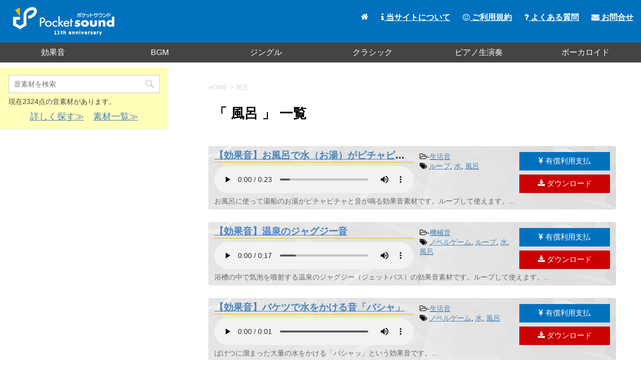

--- FILE ---
content_type: text/html; charset=UTF-8
request_url: https://pocket-se.info/archives/tag/%E9%A2%A8%E5%91%82/
body_size: 7409
content:
<!DOCTYPE html>
<!--[if lt IE 7]>
<html class="ie6" lang="ja"> <![endif]-->
<!--[if IE 7]>
<html class="i7" lang="ja"> <![endif]-->
<!--[if IE 8]>
<html class="ie" lang="ja"> <![endif]-->
<!--[if gt IE 8]><!-->
<html lang="ja">
	<!--<![endif]-->
	<head prefix="og: http://ogp.me/ns# fb: http://ogp.me/ns/fb# article: http://ogp.me/ns/article#">
		<meta charset="UTF-8" >
		<meta name="viewport" content="width=device-width,initial-scale=1.0,user-scalable=no">
		<meta name="format-detection" content="telephone=no" >
		<meta name="twitter:card" content="summary" />
		<meta name="twitter:site" content="@pocketse" />
		<meta name="twitter:title" content="ポケットサウンド | フリー効果音・BGM素材" />
		<meta name="twitter:description" content="フリー効果音素材・BGM・ジングル素材をmp3で公開しています。加工自由・商用利用可です。素材をご利用の際は利用規約をご一読ください。" />
		<meta name="twitter:image" content="https://pocket-se.info/image/pocketse.jpg" />
		
		
					<meta name="robots" content="index,follow">
				
		<link rel="alternate" type="application/rss+xml" title="ポケットサウンド - フリー効果音素材・BGMダウンロード RSS Feed" href="https://pocket-se.info/feed/" />
		<link rel="pingback" href="https://pocket-se.info/xmlrpc.php" >
		<!--[if lt IE 9]>
		<script src="http://css3-mediaqueries-js.googlecode.com/svn/trunk/css3-mediaqueries.js"></script>
		<script src="https://pocket-se.info/wp-content/themes/stingerpro/js/html5shiv.js"></script>
		<![endif]-->
				<title>風呂 - ポケットサウンド - フリー効果音素材・BGMダウンロード</title>
<link rel='dns-prefetch' href='//ajax.googleapis.com' />
<link rel='dns-prefetch' href='//fonts.googleapis.com' />
<link rel='dns-prefetch' href='//s.w.org' />
		<script type="text/javascript">
			window._wpemojiSettings = {"baseUrl":"https:\/\/s.w.org\/images\/core\/emoji\/11\/72x72\/","ext":".png","svgUrl":"https:\/\/s.w.org\/images\/core\/emoji\/11\/svg\/","svgExt":".svg","source":{"concatemoji":"https:\/\/pocket-se.info\/wp-includes\/js\/wp-emoji-release.min.js?ver=5.0.22"}};
			!function(e,a,t){var n,r,o,i=a.createElement("canvas"),p=i.getContext&&i.getContext("2d");function s(e,t){var a=String.fromCharCode;p.clearRect(0,0,i.width,i.height),p.fillText(a.apply(this,e),0,0);e=i.toDataURL();return p.clearRect(0,0,i.width,i.height),p.fillText(a.apply(this,t),0,0),e===i.toDataURL()}function c(e){var t=a.createElement("script");t.src=e,t.defer=t.type="text/javascript",a.getElementsByTagName("head")[0].appendChild(t)}for(o=Array("flag","emoji"),t.supports={everything:!0,everythingExceptFlag:!0},r=0;r<o.length;r++)t.supports[o[r]]=function(e){if(!p||!p.fillText)return!1;switch(p.textBaseline="top",p.font="600 32px Arial",e){case"flag":return s([55356,56826,55356,56819],[55356,56826,8203,55356,56819])?!1:!s([55356,57332,56128,56423,56128,56418,56128,56421,56128,56430,56128,56423,56128,56447],[55356,57332,8203,56128,56423,8203,56128,56418,8203,56128,56421,8203,56128,56430,8203,56128,56423,8203,56128,56447]);case"emoji":return!s([55358,56760,9792,65039],[55358,56760,8203,9792,65039])}return!1}(o[r]),t.supports.everything=t.supports.everything&&t.supports[o[r]],"flag"!==o[r]&&(t.supports.everythingExceptFlag=t.supports.everythingExceptFlag&&t.supports[o[r]]);t.supports.everythingExceptFlag=t.supports.everythingExceptFlag&&!t.supports.flag,t.DOMReady=!1,t.readyCallback=function(){t.DOMReady=!0},t.supports.everything||(n=function(){t.readyCallback()},a.addEventListener?(a.addEventListener("DOMContentLoaded",n,!1),e.addEventListener("load",n,!1)):(e.attachEvent("onload",n),a.attachEvent("onreadystatechange",function(){"complete"===a.readyState&&t.readyCallback()})),(n=t.source||{}).concatemoji?c(n.concatemoji):n.wpemoji&&n.twemoji&&(c(n.twemoji),c(n.wpemoji)))}(window,document,window._wpemojiSettings);
		</script>
		<style type="text/css">
img.wp-smiley,
img.emoji {
	display: inline !important;
	border: none !important;
	box-shadow: none !important;
	height: 1em !important;
	width: 1em !important;
	margin: 0 .07em !important;
	vertical-align: -0.1em !important;
	background: none !important;
	padding: 0 !important;
}
</style>
<link rel='stylesheet' id='wp-block-library-css'  href='https://pocket-se.info/wp-includes/css/dist/block-library/style.min.css?ver=5.0.22' type='text/css' media='all' />
<link rel='stylesheet' id='contact-form-7-css'  href='https://pocket-se.info/wp-content/plugins/contact-form-7/includes/css/styles.css?ver=5.1.1' type='text/css' media='all' />
<link rel='stylesheet' id='wordpress-popular-posts-css-css'  href='https://pocket-se.info/wp-content/plugins/wordpress-popular-posts/public/css/wpp.css?ver=4.0.0' type='text/css' media='all' />
<link rel='stylesheet' id='wp-ulike-css'  href='https://pocket-se.info/wp-content/plugins/wp-ulike/assets/css/wp-ulike.min.css?ver=4.5.0' type='text/css' media='all' />
<link rel='stylesheet' id='dlm-frontend-css'  href='https://pocket-se.info/wp-content/plugins/download-monitor/assets/css/frontend.css?ver=5.0.22' type='text/css' media='all' />
<link rel='stylesheet' id='parent-style-css'  href='https://pocket-se.info/wp-content/themes/stingerpro/style.css?ver=5.0.22' type='text/css' media='all' />
<link rel='stylesheet' id='fonts-googleapis-montserrat-css'  href='https://fonts.googleapis.com/css?family=Montserrat%3A400&#038;ver=5.0.22' type='text/css' media='all' />
<link rel='stylesheet' id='normalize-css'  href='https://pocket-se.info/wp-content/themes/stingerpro/css/normalize.css?ver=1.5.9' type='text/css' media='all' />
<link rel='stylesheet' id='font-awesome-css'  href='https://pocket-se.info/wp-content/themes/stingerpro/css/fontawesome/css/font-awesome.min.css?ver=4.7.0' type='text/css' media='all' />
<link rel='stylesheet' id='style-css'  href='https://pocket-se.info/wp-content/themes/stingerpro-child/style.css?ver=5.0.22' type='text/css' media='all' />
<link rel='stylesheet' id='single2-css'  href='https://pocket-se.info/wp-content/themes/stingerpro/st-kanricss.php' type='text/css' media='all' />
<link rel='stylesheet' id='single-css'  href='https://pocket-se.info/wp-content/themes/stingerpro/st-tagcss.php' type='text/css' media='all' />
<link rel='stylesheet' id='st-themecss-css'  href='https://pocket-se.info/wp-content/themes/stingerpro/st-themecss-loader.php?ver=5.0.22' type='text/css' media='all' />
<link rel='https://api.w.org/' href='https://pocket-se.info/wp-json/' />
<link rel="next" href="https://pocket-se.info/archives/tag/%E9%A2%A8%E5%91%82/page/2/" />
<meta name="google-site-verification" content="D0JtWVVNLUfy9S5xBZPMRRTW47uBOHzU2DW3-OdJYlo"/>
<script type='text/javascript' src='//ajax.googleapis.com/ajax/libs/jquery/1.11.3/jquery.min.js?ver=1.11.3'></script>
<style type="text/css" id="custom-background-css">
body.custom-background { background-color: #ffffff; }
</style>
			<script>
		(function (i, s, o, g, r, a, m) {
			i['GoogleAnalyticsObject'] = r;
			i[r] = i[r] || function () {
					(i[r].q = i[r].q || []).push(arguments)
				}, i[r].l = 1 * new Date();
			a = s.createElement(o),
				m = s.getElementsByTagName(o)[0];
			a.async = 1;
			a.src = g;
			m.parentNode.insertBefore(a, m)
		})(window, document, 'script', '//www.google-analytics.com/analytics.js', 'ga');

		ga('create', 'UA-25271098-1', 'auto');
		ga('send', 'pageview');

	</script>
					


						<script type="text/javascript" src="https://pocket-se.info/js/smenu.js" async=""></script>
	</head>
	<body class="archive tag tag-181 custom-background not-front-page" >
<div id="fb-root"></div>
<script>(function(d, s, id) {
  var js, fjs = d.getElementsByTagName(s)[0];
  if (d.getElementById(id)) return;
  js = d.createElement(s); js.id = id;
  js.src = "//connect.facebook.net/ja_JP/sdk.js#xfbml=1&appId=1572939906276090&version=v2.0";
  fjs.parentNode.insertBefore(js, fjs);
}(document, 'script', 'facebook-jssdk'));</script>
				<div id="st-ami">
				<div id="wrapper" class="">
				<div id="wrapper-in">
					<header id="">
						<div id="headbox-bg">
							<div class="clearfix" id="headbox">
																	<div id="header-l">
											<!-- ロゴ又はブログ名 -->
						<p id="minih" class="sitename"><a href="https://pocket-se.info/">
									<img alt="ポケットサウンド - フリー効果音素材・BGMダウンロード" src="https://pocket-se.info/wp-content/uploads/2021/06/logo.png" >
							</a></p>
			
									</div><!-- /#header-l -->
								<div id="header-r" class="smanone">
																		
								</div><!-- /#header-r -->
							</div><!-- /#headbox-bg -->
						</div><!-- /#headbox clearfix -->
					
<div id="gazou-wide">
			<div id="st-menubox">
			<div id="st-menuwide">
				<nav class="smanone clearfix"><ul id="menu-menu" class="menu"><li id="menu-item-9902" class="menu-item menu-item-type-taxonomy menu-item-object-category menu-item-9902"><a href="https://pocket-se.info/archives/category/se/">効果音</a></li>
<li id="menu-item-9903" class="menu-item menu-item-type-taxonomy menu-item-object-category menu-item-9903"><a href="https://pocket-se.info/archives/category/bgm/">BGM</a></li>
<li id="menu-item-9904" class="menu-item menu-item-type-taxonomy menu-item-object-category menu-item-9904"><a href="https://pocket-se.info/archives/category/se/jingle/">ジングル</a></li>
<li id="menu-item-9905" class="menu-item menu-item-type-taxonomy menu-item-object-category menu-item-9905"><a href="https://pocket-se.info/archives/category/bgm/classic-piano/">クラシック</a></li>
<li id="menu-item-9906" class="menu-item menu-item-type-taxonomy menu-item-object-category menu-item-9906"><a href="https://pocket-se.info/archives/category/bgm/live-piano/">ピアノ生演奏</a></li>
<li id="menu-item-9907" class="menu-item menu-item-type-taxonomy menu-item-object-category menu-item-9907"><a href="https://pocket-se.info/archives/category/bgm/vocaloid/">ボーカロイド</a></li>
</ul></nav>			</div>
		</div>
	</div>
					<div id="mainmenu">
						<ul>
							<li><a href="https://pocket-se.info/"><i class="fa fa-home" aria-hidden="true"></i></a></li>
							<li><a href="https://pocket-se.info/about/"><i class="fa fa-info" aria-hidden="true"></i> 当サイトについて</a></li>
							<li><a href="https://pocket-se.info/rules/"><i class="fa fa-smile-o" aria-hidden="true"></i> ご利用規約</a></li>
							<li><a href="https://pocket-se.info/faq/"><i class="fa fa-question" aria-hidden="true"></i> よくある質問</a></li>
							<li><a href="https://pocket-se.info/contact/"><i class="fa fa-envelope" aria-hidden="true"></i> お問合せ</a></li>
						</ul>	
					</div>
					<!-- スマホメニュー -->
					<div class="hamburger">
						<span></span>
						<span></span>
						<span></span>
					</div>
					<nav class="smenu">
						<ul>
							<li><a href="https://pocket-se.info/">ホーム</a></li>
							<li><a href="https://pocket-se.info/about/">当サイトについて</a></li>
							<li><a href="https://pocket-se.info/rules/">ご利用規約</a></li>
							<li><a href="https://pocket-se.info/material/">素材を探す</a></li>
							<li><a href="https://pocket-se.info/faq/">よくある質問</a></li>
							<li><a href="https://pocket-se.info/contact/">お問合せ</a></li>
						</ul>
						<div class="youtubebt">
							<a href="https://www.youtube.com/playlist?list=PLC2XvrvgxGw3J9ZperJWVIaGsAa4Mb40d" target="_blank" rel="noopener"><i class="fa fa-youtube-play" aria-hidden="true"></i> YouTubeプレイリスト</a>
						</div>
					</nav>
					</header>
					<div id="content-w">
																		<div id="smaho-search">
							<div id="search">
	<form method="get" id="searchform" action="https://pocket-se.info/">
		<label class="hidden" for="s">
					</label>
		<input type="text" placeholder="音素材を検索" value="" name="s" id="s" />
		<input type="image" src="https://pocket-se.info/wp-content/themes/stingerpro/images/search.png" alt="検索" id="searchsubmit" />
	</form>
		<div class="smakesi">
	<p class="total">現在2324点の音素材があります。</p>
	<p><a href="https://pocket-se.info/material/">詳しく探す≫</a>　<a href="https://pocket-se.info/index/">素材一覧≫</a></p>
	</div>
	</div>
<!-- /stinger --> 						</div>
											
<div id="content" class="clearfix">
	<div id="contentInner">
		<main >
			<article>
				<!--ぱんくず -->
									<div id="breadcrumb">
					<ol>
						<li><a href="https://pocket-se.info"><span>HOME</span></a> > </li>
						<li>風呂</li>
					</ol>
					</div>
								<!--/ ぱんくず -->
				<!--ループ開始-->
				<h1 class="entry-title">「
											風呂										」 一覧 </h1>
																<div class="kanren clearfix ">
			<div class="player clearfix">
			<div class="material">
				<h3><a href="https://pocket-se.info/archives/1849/">【効果音】お風呂で水（お湯）がピチャピチャ</a></h3>
														<audio src="https://pocket-se.info/se/bath-picha.mp3" controls>素材を再生するには、audioタグをサポートしたブラウザが必要です。</audio>
													</div>
			<div class="material-tag">
				<i class="fa fa-folder-open-o" aria-hidden="true"></i>-<a href="https://pocket-se.info/archives/category/se/life/" rel="category tag">生活音</a><br />
				<span class="stag"><i class="fa fa-tags"></i>&nbsp;<a href="https://pocket-se.info/archives/tag/%e3%83%ab%e3%83%bc%e3%83%97/" rel="tag">ループ</a>, <a href="https://pocket-se.info/archives/tag/%e6%b0%b4/" rel="tag">水</a>, <a href="https://pocket-se.info/archives/tag/%e9%a2%a8%e5%91%82/" rel="tag">風呂</a></span>
			</div>
			<div class="material-bt">
				<div class="download-buy">
										<a href="https://checkout.square.site/merchant/MLDH5VVXBKNDE/checkout/EW5RQJ22ZNP47EYXSITWM6KN?src=embed" target="_blank"><i class="fa fa-jpy" aria-hidden="true"></i> 有償利用支払</a>
									</div>
				<div class="download-bt"><a href="https://pocket-se.info/se/bath-picha.mp3" onclick="_gaq.push(['_trackEvent','Downloads','click','1849]);" title="DL数：3219" download><i class="fa fa-download" aria-hidden="true"></i> ダウンロード</a></div>
			</div>
			<div class="desc"><p>お風呂に使って湯船のお湯がピチャピチャと音が鳴る効果音素材です。ループして使えます。...</p></div>
		</div>
			<div class="player clearfix">
			<div class="material">
				<h3><a href="https://pocket-se.info/archives/1377/">【効果音】温泉のジャグジー音</a></h3>
														<audio src="https://pocket-se.info/se/zyaguzi.mp3" controls>素材を再生するには、audioタグをサポートしたブラウザが必要です。</audio>
													</div>
			<div class="material-tag">
				<i class="fa fa-folder-open-o" aria-hidden="true"></i>-<a href="https://pocket-se.info/archives/category/se/mechanism/" rel="category tag">機械音</a><br />
				<span class="stag"><i class="fa fa-tags"></i>&nbsp;<a href="https://pocket-se.info/archives/tag/%e3%83%8e%e3%83%99%e3%83%ab%e3%82%b2%e3%83%bc%e3%83%a0/" rel="tag">ノベルゲーム</a>, <a href="https://pocket-se.info/archives/tag/%e3%83%ab%e3%83%bc%e3%83%97/" rel="tag">ループ</a>, <a href="https://pocket-se.info/archives/tag/%e6%b0%b4/" rel="tag">水</a>, <a href="https://pocket-se.info/archives/tag/%e9%a2%a8%e5%91%82/" rel="tag">風呂</a></span>
			</div>
			<div class="material-bt">
				<div class="download-buy">
										<a href="https://checkout.square.site/merchant/MLDH5VVXBKNDE/checkout/EW5RQJ22ZNP47EYXSITWM6KN?src=embed" target="_blank"><i class="fa fa-jpy" aria-hidden="true"></i> 有償利用支払</a>
									</div>
				<div class="download-bt"><a href="https://pocket-se.info/se/zyaguzi.mp3" onclick="_gaq.push(['_trackEvent','Downloads','click','1849]);" title="DL数：1661" download><i class="fa fa-download" aria-hidden="true"></i> ダウンロード</a></div>
			</div>
			<div class="desc"><p>浴槽の中で気泡を噴射する温泉のジャグジー（ジェットバス）の効果音素材です。ループして使えます。...</p></div>
		</div>
			<div class="player clearfix">
			<div class="material">
				<h3><a href="https://pocket-se.info/archives/200/">【効果音】バケツで水をかける音「バシャ」</a></h3>
														<audio src="https://pocket-se.info/se/basya2.mp3" controls>素材を再生するには、audioタグをサポートしたブラウザが必要です。</audio>
													</div>
			<div class="material-tag">
				<i class="fa fa-folder-open-o" aria-hidden="true"></i>-<a href="https://pocket-se.info/archives/category/se/life/" rel="category tag">生活音</a><br />
				<span class="stag"><i class="fa fa-tags"></i>&nbsp;<a href="https://pocket-se.info/archives/tag/%e3%83%8e%e3%83%99%e3%83%ab%e3%82%b2%e3%83%bc%e3%83%a0/" rel="tag">ノベルゲーム</a>, <a href="https://pocket-se.info/archives/tag/%e6%b0%b4/" rel="tag">水</a>, <a href="https://pocket-se.info/archives/tag/%e9%a2%a8%e5%91%82/" rel="tag">風呂</a></span>
			</div>
			<div class="material-bt">
				<div class="download-buy">
										<a href="https://checkout.square.site/merchant/MLDH5VVXBKNDE/checkout/EW5RQJ22ZNP47EYXSITWM6KN?src=embed" target="_blank"><i class="fa fa-jpy" aria-hidden="true"></i> 有償利用支払</a>
									</div>
				<div class="download-bt"><a href="https://pocket-se.info/se/basya2.mp3" onclick="_gaq.push(['_trackEvent','Downloads','click','1849]);" title="DL数：4266" download><i class="fa fa-download" aria-hidden="true"></i> ダウンロード</a></div>
			</div>
			<div class="desc"><p>ばけつに溜まった大量の水をかける「バシャッ」という効果音です。...</p></div>
		</div>
			<div class="player clearfix">
			<div class="material">
				<h3><a href="https://pocket-se.info/archives/110/">【効果音】お風呂で洗面器のお湯をかぶる</a></h3>
														<audio src="https://pocket-se.info/se/wearing-water.mp3" controls>素材を再生するには、audioタグをサポートしたブラウザが必要です。</audio>
													</div>
			<div class="material-tag">
				<i class="fa fa-folder-open-o" aria-hidden="true"></i>-<a href="https://pocket-se.info/archives/category/se/life/" rel="category tag">生活音</a><br />
				<span class="stag"><i class="fa fa-tags"></i>&nbsp;<a href="https://pocket-se.info/archives/tag/%e6%b0%b4/" rel="tag">水</a>, <a href="https://pocket-se.info/archives/tag/%e9%a2%a8%e5%91%82/" rel="tag">風呂</a></span>
			</div>
			<div class="material-bt">
				<div class="download-buy">
										<a href="https://checkout.square.site/merchant/MLDH5VVXBKNDE/checkout/EW5RQJ22ZNP47EYXSITWM6KN?src=embed" target="_blank"><i class="fa fa-jpy" aria-hidden="true"></i> 有償利用支払</a>
									</div>
				<div class="download-bt"><a href="https://pocket-se.info/se/wearing-water.mp3" onclick="_gaq.push(['_trackEvent','Downloads','click','1849]);" title="DL数：2394" download><i class="fa fa-download" aria-hidden="true"></i> ダウンロード</a></div>
			</div>
			<div class="desc"><p>お風呂で洗面器のお湯を体にぶっかける音です。...</p></div>
		</div>
			<div class="player clearfix">
			<div class="material">
				<h3><a href="https://pocket-se.info/archives/103/">【効果音】お風呂場で水がぴちょん</a></h3>
														<audio src="https://pocket-se.info/se/pityon.mp3" controls>素材を再生するには、audioタグをサポートしたブラウザが必要です。</audio>
													</div>
			<div class="material-tag">
				<i class="fa fa-folder-open-o" aria-hidden="true"></i>-<a href="https://pocket-se.info/archives/category/se/life/" rel="category tag">生活音</a><br />
				<span class="stag"><i class="fa fa-tags"></i>&nbsp;<a href="https://pocket-se.info/archives/tag/%e6%b0%b4/" rel="tag">水</a>, <a href="https://pocket-se.info/archives/tag/%e9%a2%a8%e5%91%82/" rel="tag">風呂</a></span>
			</div>
			<div class="material-bt">
				<div class="download-buy">
										<a href="https://checkout.square.site/merchant/MLDH5VVXBKNDE/checkout/EW5RQJ22ZNP47EYXSITWM6KN?src=embed" target="_blank"><i class="fa fa-jpy" aria-hidden="true"></i> 有償利用支払</a>
									</div>
				<div class="download-bt"><a href="https://pocket-se.info/se/pityon.mp3" onclick="_gaq.push(['_trackEvent','Downloads','click','1849]);" title="DL数：1829" download><i class="fa fa-download" aria-hidden="true"></i> ダウンロード</a></div>
			</div>
			<div class="desc"><p>お風呂場で水滴がぴちょんと落ちた音です。...</p></div>
		</div>
			<div class="player clearfix">
			<div class="material">
				<h3><a href="https://pocket-se.info/archives/37/">【効果音】浴槽に浸かる音</a></h3>
														<audio src="https://pocket-se.info/se/bathin.mp3" controls>素材を再生するには、audioタグをサポートしたブラウザが必要です。</audio>
													</div>
			<div class="material-tag">
				<i class="fa fa-folder-open-o" aria-hidden="true"></i>-<a href="https://pocket-se.info/archives/category/se/life/" rel="category tag">生活音</a><br />
				<span class="stag"><i class="fa fa-tags"></i>&nbsp;<a href="https://pocket-se.info/archives/tag/%e3%83%8e%e3%83%99%e3%83%ab%e3%82%b2%e3%83%bc%e3%83%a0/" rel="tag">ノベルゲーム</a>, <a href="https://pocket-se.info/archives/tag/%e6%b0%b4/" rel="tag">水</a>, <a href="https://pocket-se.info/archives/tag/%e9%a2%a8%e5%91%82/" rel="tag">風呂</a></span>
			</div>
			<div class="material-bt">
				<div class="download-buy">
										<a href="https://checkout.square.site/merchant/MLDH5VVXBKNDE/checkout/EW5RQJ22ZNP47EYXSITWM6KN?src=embed" target="_blank"><i class="fa fa-jpy" aria-hidden="true"></i> 有償利用支払</a>
									</div>
				<div class="download-bt"><a href="https://pocket-se.info/se/bathin.mp3" onclick="_gaq.push(['_trackEvent','Downloads','click','1849]);" title="DL数：2333" download><i class="fa fa-download" aria-hidden="true"></i> ダウンロード</a></div>
			</div>
			<div class="desc"><p>お風呂に入る音です。お風呂の浴槽に浸かって疲れを癒やす。...</p></div>
		</div>
			<div class="player clearfix">
			<div class="material">
				<h3><a href="https://pocket-se.info/archives/36/">【効果音】風呂から出る音</a></h3>
														<audio src="https://pocket-se.info/se/bathout.mp3" controls>素材を再生するには、audioタグをサポートしたブラウザが必要です。</audio>
													</div>
			<div class="material-tag">
				<i class="fa fa-folder-open-o" aria-hidden="true"></i>-<a href="https://pocket-se.info/archives/category/se/life/" rel="category tag">生活音</a><br />
				<span class="stag"><i class="fa fa-tags"></i>&nbsp;<a href="https://pocket-se.info/archives/tag/%e3%83%8e%e3%83%99%e3%83%ab%e3%82%b2%e3%83%bc%e3%83%a0/" rel="tag">ノベルゲーム</a>, <a href="https://pocket-se.info/archives/tag/%e6%b0%b4/" rel="tag">水</a>, <a href="https://pocket-se.info/archives/tag/%e9%a2%a8%e5%91%82/" rel="tag">風呂</a></span>
			</div>
			<div class="material-bt">
				<div class="download-buy">
										<a href="https://checkout.square.site/merchant/MLDH5VVXBKNDE/checkout/EW5RQJ22ZNP47EYXSITWM6KN?src=embed" target="_blank"><i class="fa fa-jpy" aria-hidden="true"></i> 有償利用支払</a>
									</div>
				<div class="download-bt"><a href="https://pocket-se.info/se/bathout.mp3" onclick="_gaq.push(['_trackEvent','Downloads','click','1849]);" title="DL数：2136" download><i class="fa fa-download" aria-hidden="true"></i> ダウンロード</a></div>
			</div>
			<div class="desc"><p>お風呂の浴槽から出る時の水がしたたる音です。...</p></div>
		</div>
			<div class="player clearfix">
			<div class="material">
				<h3><a href="https://pocket-se.info/archives/836s/">【効果音】お風呂のお湯を流す音</a></h3>
														<audio src="https://pocket-se.info/se/bath-flush.mp3" controls>素材を再生するには、audioタグをサポートしたブラウザが必要です。</audio>
													</div>
			<div class="material-tag">
				<i class="fa fa-folder-open-o" aria-hidden="true"></i>-<a href="https://pocket-se.info/archives/category/se/life/" rel="category tag">生活音</a><br />
				<span class="stag"><i class="fa fa-tags"></i>&nbsp;<a href="https://pocket-se.info/archives/tag/%e6%b0%b4/" rel="tag">水</a>, <a href="https://pocket-se.info/archives/tag/%e9%a2%a8%e5%91%82/" rel="tag">風呂</a></span>
			</div>
			<div class="material-bt">
				<div class="download-buy">
										<a href="https://checkout.square.site/merchant/MLDH5VVXBKNDE/checkout/EW5RQJ22ZNP47EYXSITWM6KN?src=embed" target="_blank"><i class="fa fa-jpy" aria-hidden="true"></i> 有償利用支払</a>
									</div>
				<div class="download-bt"><a href="https://pocket-se.info/se/bath-flush.mp3" onclick="_gaq.push(['_trackEvent','Downloads','click','1849]);" title="DL数：1723" download><i class="fa fa-download" aria-hidden="true"></i> ダウンロード</a></div>
			</div>
			<div class="desc"><p>浴槽のお湯を排出、流し出す音です。お風呂の水を流す音・バスルーム・流水音。...</p></div>
		</div>
			<div class="player clearfix">
			<div class="material">
				<h3><a href="https://pocket-se.info/archives/643/">【効果音】シャンプーポンプの音</a></h3>
														<audio src="https://pocket-se.info/se/syampoo.mp3" controls>素材を再生するには、audioタグをサポートしたブラウザが必要です。</audio>
													</div>
			<div class="material-tag">
				<i class="fa fa-folder-open-o" aria-hidden="true"></i>-<a href="https://pocket-se.info/archives/category/se/sound/" rel="category tag">物音</a><br />
				<span class="stag"><i class="fa fa-tags"></i>&nbsp;<a href="https://pocket-se.info/archives/tag/%e9%a2%a8%e5%91%82/" rel="tag">風呂</a></span>
			</div>
			<div class="material-bt">
				<div class="download-buy">
										<a href="https://checkout.square.site/merchant/MLDH5VVXBKNDE/checkout/EW5RQJ22ZNP47EYXSITWM6KN?src=embed" target="_blank"><i class="fa fa-jpy" aria-hidden="true"></i> 有償利用支払</a>
									</div>
				<div class="download-bt"><a href="https://pocket-se.info/se/syampoo.mp3" onclick="_gaq.push(['_trackEvent','Downloads','click','1849]);" title="DL数：1612" download><i class="fa fa-download" aria-hidden="true"></i> ダウンロード</a></div>
			</div>
			<div class="desc"><p>風呂場や銭湯、温泉に設置してあるシャンプーを使う音です。ポンプがシュコンと鳴ります。...</p></div>
		</div>
			<div class="player clearfix">
			<div class="material">
				<h3><a href="https://pocket-se.info/archives/598/">【効果音】風呂場に足を入れる入浴時の音</a></h3>
														<audio src="https://pocket-se.info/se/chapon.mp3" controls>素材を再生するには、audioタグをサポートしたブラウザが必要です。</audio>
													</div>
			<div class="material-tag">
				<i class="fa fa-folder-open-o" aria-hidden="true"></i>-<a href="https://pocket-se.info/archives/category/se/life/" rel="category tag">生活音</a><br />
				<span class="stag"><i class="fa fa-tags"></i>&nbsp;<a href="https://pocket-se.info/archives/tag/%e3%83%8e%e3%83%99%e3%83%ab%e3%82%b2%e3%83%bc%e3%83%a0/" rel="tag">ノベルゲーム</a>, <a href="https://pocket-se.info/archives/tag/%e6%b0%b4/" rel="tag">水</a>, <a href="https://pocket-se.info/archives/tag/%e9%a2%a8%e5%91%82/" rel="tag">風呂</a></span>
			</div>
			<div class="material-bt">
				<div class="download-buy">
										<a href="https://checkout.square.site/merchant/MLDH5VVXBKNDE/checkout/EW5RQJ22ZNP47EYXSITWM6KN?src=embed" target="_blank"><i class="fa fa-jpy" aria-hidden="true"></i> 有償利用支払</a>
									</div>
				<div class="download-bt"><a href="https://pocket-se.info/se/chapon.mp3" onclick="_gaq.push(['_trackEvent','Downloads','click','1849]);" title="DL数：3840" download><i class="fa fa-download" aria-hidden="true"></i> ダウンロード</a></div>
			</div>
			<div class="desc"><p>風呂場で湯船（浴槽）に足を入れた時の「ちゃぽん」という音です。バスタブ入浴用効果音。...</p></div>
		</div>
	</div>
					<div class="st-pagelink">
	<span aria-current='page' class='page-numbers current'>1</span>
<a class='page-numbers' href='https://pocket-se.info/archives/tag/%E9%A2%A8%E5%91%82/page/2/'>2</a>
<a class="next page-numbers" href="https://pocket-se.info/archives/tag/%E9%A2%A8%E5%91%82/page/2/">次へ &raquo;</a>	</div>
			</article>
		</main>
	</div>
	<!-- /#contentInner -->
	<div id="side">
	<aside>

					<div class="side-topad">
				<div class="ad"><p class="st-widgets-title">効果音素材を探す</p><div id="search">
	<form method="get" id="searchform" action="https://pocket-se.info/">
		<label class="hidden" for="s">
					</label>
		<input type="text" placeholder="音素材を検索" value="" name="s" id="s" />
		<input type="image" src="https://pocket-se.info/wp-content/themes/stingerpro/images/search.png" alt="検索" id="searchsubmit" />
	</form>
		<div class="smakesi">
	<p class="total">現在2324点の音素材があります。</p>
	<p><a href="https://pocket-se.info/material/">詳しく探す≫</a>　<a href="https://pocket-se.info/index/">素材一覧≫</a></p>
	</div>
	</div>
<!-- /stinger --> </div>			</div>
		
							
						<div style="margin-bottom:15px;">
			<script async src="https://pagead2.googlesyndication.com/pagead/js/adsbygoogle.js"></script>
<!-- ポケットサウンド左2 -->
<ins class="adsbygoogle"
     style="display:inline-block;width:336px;height:280px"
     data-ad-client="ca-pub-7048603787012528"
     data-ad-slot="2138535279"></ins>
<script>
     (adsbygoogle = window.adsbygoogle || []).push({});
</script>
		</div>
				<div class="sibori">
					
		</div>
		

		<div id="scrollad">
						<!--ここにgoogleアドセンスコードを貼ると規約違反になるので注意して下さい-->

		</div>
	</aside>
</div>
<!-- /#side -->
</div>
<!--/#content -->
</div><!-- /contentw -->
<footer>
<div id="footer">
<div id="footer-in">
	
	<div id="footerleft">
		<img src="https://pocket-se.info/image/footerlogo.png" />
	</div>
	<div id="footerright">
		<div class="footermenubox clearfix "><ul id="menu-menu2" class="footermenust"><li id="menu-item-31" class="menu-item menu-item-type-custom menu-item-object-custom menu-item-home menu-item-31"><a href="http://pocket-se.info/">トップ</a></li>
<li id="menu-item-36" class="menu-item menu-item-type-post_type menu-item-object-page menu-item-36"><a href="https://pocket-se.info/about/">当サイトについて</a></li>
<li id="menu-item-34" class="menu-item menu-item-type-post_type menu-item-object-page menu-item-34"><a href="https://pocket-se.info/rules/">ご利用規約</a></li>
<li id="menu-item-3864" class="menu-item menu-item-type-post_type menu-item-object-page menu-item-3864"><a href="https://pocket-se.info/material/">素材を探す</a></li>
<li id="menu-item-7147" class="menu-item menu-item-type-post_type menu-item-object-page menu-item-7147"><a href="https://pocket-se.info/piano-score/">ピアノ楽譜販売</a></li>
<li id="menu-item-33" class="menu-item menu-item-type-post_type menu-item-object-page menu-item-33"><a href="https://pocket-se.info/faq/">よくある質問</a></li>
<li id="menu-item-6941" class="menu-item menu-item-type-post_type menu-item-object-page menu-item-6941"><a href="https://pocket-se.info/admin/">特定商取引法に基づく表記</a></li>
<li id="menu-item-35" class="menu-item menu-item-type-post_type menu-item-object-page menu-item-35"><a href="https://pocket-se.info/contact/">お問合わせ</a></li>
<li id="menu-item-32" class="menu-item menu-item-type-post_type menu-item-object-page menu-item-32"><a href="https://pocket-se.info/privacy-policy/">プライバシーポリシー</a></li>
</ul></div>	</div>
	<!-- フッターのメインコンテンツ -->
	<h3 class="footerlogo">
	<!-- ロゴ又はブログ名 -->
			<a href="https://pocket-se.info/">
										ポケットサウンド - フリー効果音素材・BGMダウンロード								</a>
		</h3>

	<p>
		<a href="https://pocket-se.info/"></a>
	</p>
		
</div>
	<p>Copyright&copy; ポケットサウンド,  2011-2025 AllRights Reserved.</p>
</div>
</footer>
</div>
<!-- /#wrapperin -->
</div>
<!-- /#wrapper -->
</div><!-- /#st-ami -->
<p class="copyr" data-copyr>Copyright&copy; ポケットサウンド - フリー効果音素材・BGMダウンロード ,  2025 AllRights Reserved Powered by <a href="http://manualstinger.com/cr" rel="nofollow">STINGER</a>.</p><script type='text/javascript' src='//ajax.googleapis.com/ajax/libs/jquery/1.11.3/jquery.min.js?ver=1.11.3'></script>
<script type='text/javascript'>
/* <![CDATA[ */
var wpcf7 = {"apiSettings":{"root":"https:\/\/pocket-se.info\/wp-json\/contact-form-7\/v1","namespace":"contact-form-7\/v1"}};
/* ]]> */
</script>
<script type='text/javascript' src='https://pocket-se.info/wp-content/plugins/contact-form-7/includes/js/scripts.js?ver=5.1.1'></script>
<script type='text/javascript'>
/* <![CDATA[ */
var wp_ulike_params = {"ajax_url":"https:\/\/pocket-se.info\/wp-admin\/admin-ajax.php","notifications":"1"};
/* ]]> */
</script>
<script type='text/javascript' src='https://pocket-se.info/wp-content/plugins/wp-ulike/assets/js/wp-ulike.min.js?ver=4.5.0'></script>
<script type='text/javascript' src='https://pocket-se.info/wp-content/themes/stingerpro/js/base.js?ver=5.0.22'></script>
<script type='text/javascript' src='https://pocket-se.info/wp-content/themes/stingerpro/js/scroll.js?ver=5.0.22'></script>
<script type='text/javascript' src='https://pocket-se.info/wp-content/themes/stingerpro/js/jquery.tubular.1.0.js?ver=5.0.22'></script>
<script type='text/javascript' src='https://pocket-se.info/wp-includes/js/wp-embed.min.js?ver=5.0.22'></script>
	<script>
		(function (window, document, $, undefined) {
			'use strict';

			$(function () {
				var s = $('[data-copyr]'), t = $('#footer-in');
				
				s.length && t.length && t.append(s);
			});
		}(window, window.document, jQuery));
	</script>		<div id="page-top"><a href="#wrapper" class="fa fa-angle-up"></a></div>
	</body></html>


--- FILE ---
content_type: text/html; charset=utf-8
request_url: https://www.google.com/recaptcha/api2/aframe
body_size: 267
content:
<!DOCTYPE HTML><html><head><meta http-equiv="content-type" content="text/html; charset=UTF-8"></head><body><script nonce="FMXbeF_jxisFjbP6M_Thow">/** Anti-fraud and anti-abuse applications only. See google.com/recaptcha */ try{var clients={'sodar':'https://pagead2.googlesyndication.com/pagead/sodar?'};window.addEventListener("message",function(a){try{if(a.source===window.parent){var b=JSON.parse(a.data);var c=clients[b['id']];if(c){var d=document.createElement('img');d.src=c+b['params']+'&rc='+(localStorage.getItem("rc::a")?sessionStorage.getItem("rc::b"):"");window.document.body.appendChild(d);sessionStorage.setItem("rc::e",parseInt(sessionStorage.getItem("rc::e")||0)+1);localStorage.setItem("rc::h",'1764459817243');}}}catch(b){}});window.parent.postMessage("_grecaptcha_ready", "*");}catch(b){}</script></body></html>

--- FILE ---
content_type: text/css
request_url: https://pocket-se.info/wp-content/themes/stingerpro-child/style.css?ver=5.0.22
body_size: 5184
content:
/*
Theme Name: STINGER PRO Child
Template: stingerpro
Version: 20170501
*/

/*カテゴリID別に色を指定できます
例）IDが7の場合
.catname.st-catid7 {
	background:#ff0000;
	color:#fff;
}
*/

header{
	background-color:#0171bd;
}

#headbox, nav.smanone{
	max-width:none!important;
}

#st-menuwide{
	width:100%;
	background: #444444!important; 
	max-width:none!important;
}

header .smanone ul.menu li{
	width:16.6%;
}

header .smanone ul.menu li a{
	color:#fff;
	font-size:100%;
}

header .smanone ul.menu li a:hover{
	background-color:#555;
	color:#fdb603;
}

#mainmenu{
	position:absolute;
	top:25px;
	right:15px;
}

#mainmenu ul li{
	float:left;
	list-style-type:none;
}

#mainmenu ul li a{
	color:#fff;
	display:inline-block;
	text-align:center;
	text-decoration:underline;
	margin-left:25px;
	font-weight:bold;
}

#mainmenu ul li a:hover{
	color:#fdb603;
}

#intro{
	margin-bottom:35px;
}

#intro .pocketse{
	float:left;
	width:55%;
	margin-top:15px;
}

#intro .pocketse p, #intro .pocketse h2{
	font-size:180%;
	line-height:190%;
	font-weight:normal;
	margin:0px!important;
	padding:0px!important;
}

#intro .kensaku{
	float:left;
	width:45%;
	background-color:#eeeeee;
	border-radius:4px;
}

#intro dl{
	width:90%;
	margin:0px auto 12px auto;
}

#intro dl dt{
	width:20%;
	float:left;
}

#intro dl dd{
	width:80%;
	float:left;
}

#search{
	width:90%;
	margin:12px auto;
}

.morebt{
	width:60%;
	margin:0px auto 12px auto;
	background-color:#fdb603;
	border-radius:8px;
}

.morebt a{
	display:block;
	text-align:center;
	padding:10px;
	font-weight:bold;
	color:#fff;
}

.morebt a:hover{
	background-color:#ffc739;
}

.orange{
	color:#fdb603;
}

h2.top{
	font-size:170%;
	text-align:center;
}

.content-pack{
	clear:both;
	overflow:hidden;
}

.content-pack .notice{
	padding: 0px 35px 35px 0px;
    float: left;
    box-sizing: border-box;
}

.content-pack .notice:nth-of-type(3){
	padding: 0px 0px 35px 0px;
}

.notice .item{
	width:363px;
	height:282px;
	background-color:#eee;
	position:relative;
}

.notice h3{
	background-color:#444;
	font-size:120%;
	color:#fff;
	font-weight:bold;
	padding:8px 0px 8px 12px;
	box-sizing:border-box;
}

.notice h3.buy{
	background-color:#0171bd;
}

.notice h3.subscription{
	background-color:#ffa800;
}

.notice p{
	padding:8px 8px 8px 12px;
	box-sizing:border-box;
	font-size:110%;
	line-height:150%;
}

.notice dl{
	margin:10px 0px 10px 0px;
	overflow:hidden;
}

.notice dt{
	float:left;
	width:50%;
	font-size:100%;
	text-align:center;
	height:34px;
	display: inline-block;
	padding-top:4px;
}

.notice dd{
	float:left;
	width:50%;
	text-align:center;
	font-size:140%;
	font-weight:bold;
	color:#f00;
	margin-bottom:8px;
}

.notice .morebt{
	position:absolute;
	bottom:10px;
	left:0;
	right:0;
	margin:0px auto 0px auto;
}

.content-pack .rule{
	float:left;
	width:50%;
	margin-bottom:30px;
}

.rule .imgbox, .rule .desc{
	float:left;
}

.rule .imgbox{
	min-width:140px;
}

.rule .desc{
	width:70%;
}

.rule .desc h3{
	font-size:140%;
	margin:3px 0px 12px 0px;
}

.content-pack .soundeffect, .content-pack .bgm{
	float:left;
	width:50%;
	background-color:#eee;
}

.content-pack .bgm h3, .content-pack .soundeffect h3{
	text-align:center;
	color:#fff;
	background-color:#0171bd;
	padding:5px;
}

.content-pack .soundeffect{
	border-right:1px dotted #444;
	box-sizing:border-box;
	position:relative;
	z-index:1;
}

.content-pack .soundeffect h3{
	border-right:1px solid #fff;
	position:relative;
	z-index:2;
}

.content-pack .bgm p, .content-pack .soundeffect p{
	padding:8px 8px 0px 12px;
}

footer{
	background-image:url(https://pocket-se.info/image/footerimg.jpg);
	color:#fff;
}

.copyr{
	display:none;
}

#footerleft{
	width:30%;
	float:left;
}

#footerright{
	width:70%;
	float:left;
}

#footer .footermenust a {
	color:#fff;
	font-size:140%;
}

#footer .footermenust a:hover {
	color:#ffa800;
}

.player{
	background-image:url(https://pocket-se.info/image/playerback.jpg);
	border-radius:4px;
	width:100%;
	padding:6px 6px 6px 12px;
	box-sizing:border-box;
	margin-bottom:25px;
}

.player .material{
	float:left;
	width:50%;
}

.player .material-tag{
	float:left;
	width:25%;
	padding:6px 6px 6px 12px;
	box-sizing:border-box;
	font-size:90%;
}

.player .material-bt{
	float:left;
	width:25%;
	padding:6px 6px 6px 12px;
	box-sizing:border-box;
}

.player .material h3{
	width:100%;
	border-bottom:1px solid #ffa800;
	margin:0px 0px 7px 0px!important;
	padding:0px!important;
	white-space: nowrap; /* 横幅のMAXに達しても改行しない */
    overflow: hidden; /* ハミ出した部分を隠す */
    text-overflow: ellipsis; /* 「…」と省略 */
    -webkit-text-overflow: ellipsis; /* Safari */
    -o-text-overflow: ellipsis; /* Opera */
}

.player .material h3 a:hover{
	color: #b22222;
}

.player .material audio{
	width:100%;
}

.player .download-bt, .player .download-buy{
	width:100%;
}

.player .download-bt a{
	display:block;
	padding:8px;
	background-color:#c00;
	color:#fff;
	text-align:center;
	text-decoration:none;
	font-size:95%;
}

.player .download-buy a{
	display:block;
	padding:8px;
	background-color:#0171bd;
	color:#fff;
	text-align:center;
	text-decoration:none;
	margin-bottom:8px;
	font-size:95%;
}

.player .download-bt a:hover, .player .download-buy a:hover{
	opacity:0.8;
}

.player .desc{
	width:100%;
}

.player .desc p{
	margin:0px;
	font-size:85%;
	color:#666;
	clear:both;
	line-height:160%;
}

.player .material h3 a{
	color:#4682bb;
	text-decoration:underline;
}

.sibori h3{
	width:100%;
	background-color:#444;
	padding:8px;
	color:#fff;
	text-align:center;
	box-sizing: border-box;
}

#smaho-search{
	display:none;
}

ul.andlist{
	width:100%;
	box-sizing: border-box;
}

ul.andlist li{
	float:left;
	width:50%;
}

ul.andlist li a{
	display:inline-block;
	padding:7px;
	width:100%;
	text-align:center;
	font-size:110%;
	background-color:#eee;
	box-sizing: border-box;
}

ul.andlist li a:hover{
	background-color:#f7f7f7;
}

aside #search{
	margin:9px auto;
}

aside .ad{
	background-color:#FFFFBA;
	margin-bottom:20px;
	padding-top:6px;
	padding-bottom:3px;
}

#scrollad .ad{
	background-color:#FFFFFF;
}

aside .ad p{
	margin:5px 0px 0px 0px;
	width:100%;
	font-size:110%;
	text-align:center;
	color:#444;
}

aside .ad p.total{
	text-align:left;
	font-size:90%;
}

.material-left{
	float:left;
	width:65%;
}

.material-right{
	float:left;
	width:336px;
	padding:30px 30px 30px 50px;
}

.material-right h2{
	width:336px;
	box-sizing:border-box;
	border-bottom:2px solid #ffa800;
	font-size:115%;
	padding:5px 5px 0px 15px!important;
	margin-bottom:5px!important;
}

.material-right .tagst{
	padding:3px 0px 0px 10px;
}

.material-right p{
	margin-bottom:10px;
}

.material-right .tagst a{
	display:inline-block;
	padding:5px;
	border-radius:3px;
	background-color:#fff1c8;
	margin-bottom:10px
}

.material-right .download-bt a, .material-right .licens .paypal a, .material-right .licens .square a, .sbsc .square a{
	width:100%;
	display:block;
	padding:12px;
	text-align:center;
	text-decoration:none;
	color:#fff;
	background-color:#c00;
	box-sizing:border-box;
}

.material-right .download-bt a:hover, .material-right .licens .square a:hover, .material-right .licens .paypal a:hover, .sbsc .square a:hover{
	opacity:0.8;
}

.material-right .licens{
	margin-bottom:5px;
}

.material-right .licens .paypal a{
	margin-right:8px;
	background-color:#4682bb;
}

.material-right .licens .square a, .sbsc .square a{
	background-color:#444;
}

.material-right .licens .square, .material-right .licens .paypal{
	float:left;
	width:50%;
}

p.sqdisc{
	color:#888;
	font-size:80%;
}

.entry-content .material-play, .entry-content .material-disc{
	width:50%;
	float:left;
}

.entry-content .material-disc{
	padding-left:20px;
	box-sizing:border-box;
}

.entry-content .material-play .youtube {
  position: relative;
  width: 100%;
  padding-top: 56.25%;
}

.entry-content .material-play .youtube iframe {
  position: absolute;
  top: 0;
  right: 0;
  width: 100%;
  height: 100%;
}

.entry-content .material-play #player{
	height:100px;
	background-color:#fafafa;
	border:1px solid #eee;
}

.entry-content .material-play #player audio{
	margin:20px 10%;
}

#smaho-search #search .smakesi{
	display:none;
}

.type-post .kanren .player{
	width:48%;
	float:left;
	margin-right:15px;
}

.type-post .kanren .player:nth-of-type(2n){
	margin-right:0px;
}

.type-post .kanren .player h5{
	margin-bottom:5px;
}

.type-post .kanren .player p{
	margin-bottom:5px;
	font-size:95%;
	color:#555;
	white-space: nowrap; /* 横幅のMAXに達しても改行しない */
    overflow: hidden; /* ハミ出した部分を隠す */
    text-overflow: ellipsis; /* 「…」と省略 */
    -webkit-text-overflow: ellipsis; /* Safari */
    -o-text-overflow: ellipsis; /* Opera */
}

.post h4.point {
	margin-bottom:6px;	
}

.wpulike{
	clear:both;
}

.wpulike button{
	width:100%;
}

.wpulike button span{
	color:#ffa800;
}

.wpulike-heart .wp_ulike_general_class{
	width:100%;
	text-align:center;
	box-shadow:0 0 0 1px #ffa800 inset;
}

.wpulike-heart .wp_ulike_general_class:hover{
	background-color:#fff7d3;
}

.wpulike-heart .count-box{
	margin-left:-45%;
	color:#ffa800;
}

/*　ハンバーガーボタン　*/
.hamburger {
	display:none;
  position: absolute;
  z-index : 3;
  right : 13px;
  top   : 12px;
  width : 42px;
  height: 42px;
  cursor: pointer;
  text-align: center;
}
.hamburger span {
  display : block;
  position: absolute;
  width   : 30px;
  height  : 2px ;
  left    : 6px;
  background : #fff;
  -webkit-transition: 0.3s ease-in-out;
  -moz-transition   : 0.3s ease-in-out;
  transition        : 0.3s ease-in-out;
}
.hamburger span:nth-child(1) {
  top: 10px;
}
.hamburger span:nth-child(2) {
  top: 20px;
}
.hamburger span:nth-child(3) {
  top: 30px;
}

/* ナビ開いてる時のボタン */
.hamburger.active span:nth-child(1) {
  top : 16px;
  left: 6px;
  background :#fff;
  -webkit-transform: rotate(-45deg);
  -moz-transform   : rotate(-45deg);
  transform        : rotate(-45deg);
}

.hamburger.active span:nth-child(2),
.hamburger.active span:nth-child(3) {
  top: 16px;
  background :#fff;
  -webkit-transform: rotate(45deg);
  -moz-transform   : rotate(45deg);
  transform        : rotate(45deg);
}

nav.smenu{
	display:none;
}

nav.smenu {
  position: absolute;
  z-index : 2;
  top  : 0;
  left : 0;
  color: #fff;
  background: rgba(0,0,0,0.9);
  text-align: center;
  width: 100%;
  opacity: 0;
  transition: opacity .6s ease, visibility .6s ease;
	height:100%;
	pointer-events: none;
}

nav.smenu ul {
  margin: 0 auto;
  padding: 0;
  width: 100%;
	margin-top:45px;
}

nav.smenu ul li {
  list-style-type: none;
  padding: 0;
  width: 100%;
  transition: .4s all;
	border-bottom: 1px solid #fff;
}
nav.smenu ul li:last-child {
  padding-bottom: 0;
}


nav.smenu ul li a {
  display: block;
  color: #fff;
  padding: 1em 0;
  text-decoration :none;
}

/* このクラスを、jQueryで付与・削除する */
nav.smenu.active {
  opacity: 100;
	pointer-events: auto;
}

#searchsubmit{
	z-index:1;
}

.content-pack .youtubebt, .content-pack .shop, .smenu .youtubebt{
	width:50%;
	box-sizing:border-box;
	padding:5px;
	margin-top:5px;
	float:left;
}

.smenu .youtubebt{
	width:100%;
	padding:8px;
}

.smenu .youtubebt a{
	display:block;
	width:60%;
	padding:10px;
	color:#fff;
	text-align:center;
	text-decoration:none;
	background-color:#c00;
	margin:15px auto;
}

.content-pack .youtubebt a{
	display:block;
	width:100%;
	padding:10px;
	color:#fff;
	text-align:center;
	text-decoration:none;
	box-sizing:border-box;
	background-color:#c00;
}

.content-pack .shop a{
	display:block;
	padding:10px;
	color:#fff;
	text-align:center;
	text-decoration:none;
	background-color:#0171bd;
}

.content-pack .shop a:hover, .content-pack .youtubebt a:hover{
	opacity:0.8;
}

#footer a{
	color:#fff;
}

#siborikomi, #siborikomi .andlist{
	display:none;
}


.footermenust{
	line-height:240%;
}

.page-id-12 #content, .page-id-23 #content, .page-id-20 #content, .page-id-2 #content, .page-id-3860 #content, .page-id-7914 #content, .page-id-5728 #content, .page-id-8530 #content, .page-id-6939 #content{
	max-width:1100px;
}

.junle h2{
	border-bottom:1px solid #444;
	padding:3px 0px 3px 12px!important;
	margin-bottom:5px;
}

.junle ul.andlist{
	margin-bottom:0px;
	padding-left:5px;
	padding-bottom:0px;
}
	
.junle ul.andlist li{
	width:auto;
	list-style-type:none;
	margin:0px 8px 10px 0px;
}
	
.junle ul.andlist li a{
	border-radius:3px;
	padding:5px;
}

.entry-content h2{
	border-bottom:1px solid #ffa800;
}

.page-id-23 p{
	margin-bottom:40px;
}

a.backpage{
	width:100%;
	display:block;
	color:#fff;
	background-color:#ffa800;
	border-radius:4px;
	padding:7px;
	box-sizing:border-box;
	font-weight:bold;
	text-align:center;
}

a.backpage:hover{
	opacity:0.8;
}

ul.paid{
	width:100%;
	padding:0px;
	margin:0px;
}

ul.paid li{
	width:50%;
	float:left;
	box-sizing:border-box;
	list-style-type: none;
	padding-right:10px;
}

ul.paid li a{
	display: inline-block;
	width:100%;
	padding:8px 0px 8px 0px;
	text-align:center;
	font-size:110%;
	background-color:#ffa800;
	text-decoration:none;
	color:#fff;
}

ul.paid li.only a{
	background-color:#ff5122;
}

ul.paid li a:hover{
	text-decoration:underline;
	opacity:0.9;
}

/*media Queries タブレットサイズ（1380px以下）
----------------------------------------------------*/
@media only screen and (max-width: 1380px) {
	.notice .item{
		width:100%;
	}
	
	.content-pack .notice{
		width:31%;
		box-sizing:content-box;
	}
	
	.content-pack .notice:nth-of-type(3){
		padding: 0px 0px 35px 0px;
	}
	
	.material-left{
		float:left;
		width:60%;
	}
	
	.entry-content .material-play #player audio{
		margin:20px 5%;
	}
/*-- ここまで --*/
}

/*media Queries タブレットサイズ（1230px以下）
----------------------------------------------------*/
@media only screen and (max-width: 1230px) {
	#intro .pocketse p, #intro .pocketse h2{
		font-size:160%;
	}
	
	.content-pack .notice{
		width:30%;
	}
	
	.material-left{
		float:left;
		width:55%;
	}
	
	.entry-content .material-play #player audio{
		width:100%;
		margin:20px auto;
	}	
/*-- ここまで --*/
}

/*media Queries タブレットサイズ（1120px以下）
----------------------------------------------------*/
@media only screen and (max-width: 1120px) {
	#intro .pocketse p, #intro .pocketse h2{
		font-size:140%;
	}
	
	#intro .pocketse{
		margin-top:25px;
		width:50%;
	}
	
	#intro .kensaku{
		width:50%;
	}
/*-- ここまで --*/
}

/*media Queries タブレットサイズ（1090x以下）
----------------------------------------------------*/
@media only screen and (max-width: 1090px) {
	#intro .pocketse p, #intro .pocketse h2{
		font-size:125%;
	}
	
	#intro .pocketse{
		margin-top:40px;
	}
	
	.notice .item{
		height:300px;
	}
	
	.rule{
		height:239px;
		box-sizing:border-box;
		padding-left:80px;
	}
	
	.rule .desc{
		width:100%;
	}
	
	.player .download-bt a, .player .download-buy a{
		font-size:80%;
	}
	
	.player .material{
		width:45%;
	}
	
	.player .material-bt{
		width:30%;
	}
	
	.st-middle-menu .menu li a {
		border:0px;
		background-color:#444;
		width:33.3%;
		color:#fff;
	}
	
	.entry-content .material-play, .entry-content .material-disc{
		width:50%;
	}
	
	.entry-content .material-disc{
		padding:10px 0px 0px 20px;
	}
	
	.material-right, .material-left{
		width:100%;
		padding:0px;
	}
	
	.material-right h2{
		width:100%;	
	}
	
/*-- ここまで --*/
}

/*media Queries タブレットサイズ（960px以下）
----------------------------------------------------*/
@media only screen and (max-width: 960px) {
	#st-menuwide .smanone{
		display:block;
	}
	
	header .smanone ul.menu li{
		float:left;
		list-style-type:none;
	}
	
	header .smanone ul.menu li a{
		display:block;
		overflow:hidden;
		width:100%;
		height:100%;
		line-height:40px;
		color:#000;
		text-decoration:none;
		text-align:center;
		position:relative;
		z-index:1;
		color:#fff;
	}
	
	h1{
		margin:0px!important;
	}
	
	#intro dl dt{
		width:25%;
	}

	#intro dl dd{
		width:75%;
	}
	
	#intro .pocketse h2 span{
		display:inline-block;
	}
	
	.notice dt{
		font-size:80%;	
	}
	
	.notice dd{
		font-size:125%;
	}
	
	.notice .morebt{
		width:70%;
	}
	
	.rule{
		padding-left:40px;
	}
	
	.player .download-bt a, .player .download-buy a{
		font-size:95%;
	}
	
	#smaho-search{
		display:block;
		width:100%;
		margin-top:0px;
		padding:1px;
		/* Permalink - use to edit and share this gradient: https://colorzilla.com/gradient-editor/#f6f8f9+0,e5ebee+50,d7dee3+51,f5f7f9+100;White+Gloss */
		background: rgb(246,248,249); /* Old browsers */
		background: -moz-linear-gradient(top,  rgba(246,248,249,1) 0%, rgba(229,235,238,1) 50%, rgba(215,222,227,1) 51%, rgba(245,247,249,1) 100%); /* FF3.6-15 */
		background: -webkit-linear-gradient(top,  rgba(246,248,249,1) 0%,rgba(229,235,238,1) 50%,rgba(215,222,227,1) 51%,rgba(245,247,249,1) 100%); /* Chrome10-25,Safari5.1-6 */
		background: linear-gradient(to bottom,  rgba(246,248,249,1) 0%,rgba(229,235,238,1) 50%,rgba(215,222,227,1) 51%,rgba(245,247,249,1) 100%); /* W3C, IE10+, FF16+, Chrome26+, Opera12+, Safari7+ */
		filter: progid:DXImageTransform.Microsoft.gradient( startColorstr='#f6f8f9', endColorstr='#f5f7f9',GradientType=0 ); /* IE6-9 */
	}
	
	#side{
		display:none;
	}
	
	#siborikomi{
		display:block;
	}
	
	#siborikomi h2{
		width:100%;
		padding-top:5px!important;
		padding-bottom:5px!important;
		margin-bottom:5px;
		background-color:#444;
		color:#fff;
		text-align:center;
		font-size:120%;
		box-sizing:border-box;
		cursor:pointer;
	}
	
	#siborikomi h2:before{
		content:"\f103";
		font-family:FontAwesome;
		padding-right:5px;
	}
	
	#siborikomi h2:after{
		content:"\f103";
		font-family:FontAwesome;
		padding-left:5px;
	}
	
	#siborikomi h2.open:before{
		content:"\f102";
		font-family:FontAwesome;
		padding-right:5px;
	}
	
	#siborikomi h2.open:after{
		content:"\f102";
		font-family:FontAwesome;
		padding-left:5px;
	}
	
	#siborikomi .andlist{
		display:none;
	}
	
	#siborikomi .andlist.classic{
		display:inline-block;
	}
	
	ul.andlist{
		margin-bottom:0px;
		padding-left:5px;
	}
	
	ul.andlist li{
		width:auto;
		list-style-type:none;
		margin:0px 8px 10px 0px;
	}
	
	ul.andlist li a{
		border-radius:3px;
		padding:5px;
	}
	
	.page-id-3860 p{
		line-height:200%;
	}

/*-- ここまで --*/
}

/*media Queries タブレットサイズ（800px以下）
----------------------------------------------------*/
@media only screen and (max-width: 800px) {
	header .smanone ul.menu li{
		width:33.3%;
	}
	
	#intro .pocketse p, #intro .pocketse h2{
		font-size:160%;
		line-height:160%;
	}
	
	nav ul.menu li#menu-item-16{
		clear:both;
	}
	
	#mainmenu{
		display:none;
	}
	
	#intro .pocketse{
		width:100%;	
		text-align:center;
		margin:0px 0px 10px 0px;
	}
	
	#intro .kensaku{
		width:100%;
	}
	
	.content-pack .notice{
		width:100%;
		padding:0px 0px 35px 0px;
		margin:0 auto;
	}
	
	.content-pack .notice:nth-of-type(3){
		padding: 0px 0px 35px 0px;
		width:100%;
	}
	
	.notice .item{
		width:100%;
		height:auto;
		padding-bottom:10px;
	}
	
	.notice .morebt{
		position:static;
	}
	
	.notice dt{
		font-size:100%;	
	}
	
	.notice dd{
		font-size:140%;
	}
	
	.notice .morebt{
		width:60%;
	}
	
	.player .material-tag{
		display:none;
	}
	
	.player .material, .player .material-bt{
		width:50%;
	}
	
	.player .material-bt a, .player .material-buy a{
		font-size:100%;
	}
	
	.type-post .kanren .player{
		width:100%;
		margin-right:0px;
		margin-bottom:10px;
	}
	
	.hamburger, nav.smenu{
		display:block;
	}
}

/*media Queries タブレットサイズ（700px以下）
----------------------------------------------------*/
@media only screen and (max-width: 700px) {
	.rule{
		height:270px;
	}
	
	.player .material{
		width:100%;
	}
	
	.player .material-bt{
		width:100%;
	}
	
	.player .download-bt, .player .download-buy{
		width:49%;
		float:left;
		box-sizing:border-box;
	}
	
	.player .download-buy{
		margin-right:10px;
	}
	
	.player .material-bt{
		padding-left:0px;
	}
	
	.player .material-tag{
		width:100%;
		display:block;
		white-space: nowrap; /* 横幅のMAXに達しても改行しない */
    	overflow: hidden; /* ハミ出した部分を隠す */
	}
	
	
	
	.player .material-tag a{
		padding:7px;
		font-size:125%;
		display:inline-block;
		margin-left:3px;
	}
	
	.player .material-tag br{
		display:none;
	}
	
	.entry-content .material-play, .entry-content .material-disc{
		width:100%;
	}
	
	.entry-content .material-disc{
		padding:10px 0px 0px 0px;
	}
	
	.wpulike-heart .count-box{
		margin-left:-43%;
	}
	
	
}

/*media Queries タブレットサイズ（600px以下）
----------------------------------------------------*/
@media only screen and (max-width: 600px) {
	#intro dl{
		display:none;
	}
	
	#intro .pocketse p, #intro .pocketse h2 {
		font-size:140%;	
	}
	
	h1.sitename{
		text-align:left;
	}
	
	#st-menuwide .smanone{
		display:block;
	}
	
	.st-middle-menu .menu li a {
		border:0px;
		background-color:#444;
		width:33.3%;
		color:#fff;
	}
	
	.rule{
		padding-left:10px;
	}
	
	p#minih{
		margin-bottom:0px;
		text-align:left;
	}
	
	.player .download-bt, .player .download-buy{
		width:48%;
	}

/*-- ここまで --*/
}

/*media Queries タブレットサイズ（500px以下）
----------------------------------------------------*/
@media only screen and (max-width: 500px) {
	.content-pack .youtubebt, .content-pack .shop{
		width:100%;
	}
	
	.adsbygoogle {
         overflow: visible;
		margin-left:-8px!important;
     }
}

/*media Queries タブレットサイズ（430px以下）
----------------------------------------------------*/
@media only screen and (max-width: 430px) {
	.rule{
		height:300px;
	}
	
	.player .download-bt a, .player .download-buy a{
		font-size:85%;
	}
	
	.player .material audio{
		margin:6px 0px 6px 0px;
	}
	
	.content-pack .souondeffect p, .content-pack .bgm p{
		line-height:200%;
	}
}

/*media Queries タブレットサイズ（330px以下）
----------------------------------------------------*/
@media only screen and (max-width: 330px) {
	.rule{
		height:320px;
	}
	
	.player .download-bt, .player .download-buy{
		width:100%;
		margin:0px;
	}
	
	.player .download-bt a, .player .download-buy a{
		font-size:95%;
	}
}

/*media Queries PCサイズ（960px以上）
----------------------------------------------------*/
@media print, screen and (min-width: 960px) {


/*-- ここまで --*/
}

--- FILE ---
content_type: application/javascript
request_url: https://pocket-se.info/js/smenu.js
body_size: 449
content:
$(function() {
    $('.hamburger').click(function() {
        $(this).toggleClass('active');
 
        if ($(this).hasClass('active')) {
            $('.smenu').addClass('active');
        } else {
            $('.smenu').removeClass('active');
        }
    });
});

$(window).scroll(function() {
	if($('.smenu').hasClass('active')){
		$('.smenu').removeClass('active');
		$('.hamburger').toggleClass('active');
	}
});

$(function() {
    $('#siborikomi h2').click(function() {
        $(this).next().slideToggle(200);
	$(this).toggleClass("open");
    });
});